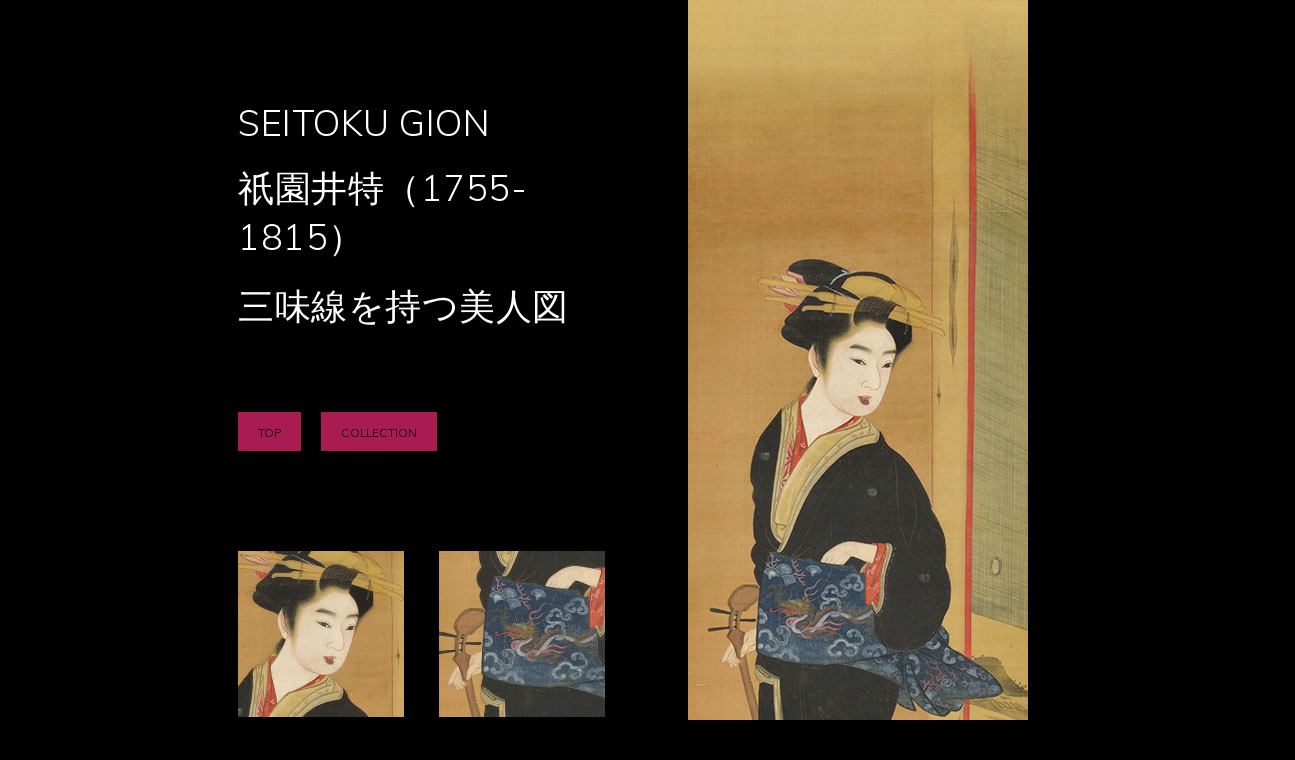

--- FILE ---
content_type: text/html; charset=UTF-8
request_url: https://tekisuiken-collection.com/dt_portfolios/%E7%A5%87%E5%9C%92%E4%BA%95%E7%89%B9%E3%80%8C%E4%B8%89%E5%91%B3%E7%B7%9A%E3%82%92%E6%8C%81%E3%81%A4%E7%BE%8E%E4%BA%BA%E5%9B%B3%E3%80%8D/
body_size: 12684
content:
<!DOCTYPE html>
<html lang="ja" class="no-js">
	<head>
	
		<meta charset="UTF-8">
		<meta name="viewport" content="width=device-width">
		<link rel="profile" href="http://gmpg.org/xfn/11">
		<link rel="pingback" href="https://tekisuiken-collection.com/xmlrpc.php">
						<script>document.documentElement.className = document.documentElement.className + ' yes-js js_active js'</script>
				<title>祇園井特「三味線を持つ美人図」 &#8211; 摘水軒記念文化振興財団・江戸絵画コレクション</title>
<meta name='robots' content='max-image-preview:large' />
<link rel='dns-prefetch' href='//fonts.googleapis.com' />
<link rel="alternate" type="application/rss+xml" title="摘水軒記念文化振興財団・江戸絵画コレクション &raquo; フィード" href="https://tekisuiken-collection.com/feed/" />
<link rel="alternate" type="application/rss+xml" title="摘水軒記念文化振興財団・江戸絵画コレクション &raquo; コメントフィード" href="https://tekisuiken-collection.com/comments/feed/" />
<link rel="alternate" type="text/calendar" title="摘水軒記念文化振興財団・江戸絵画コレクション &raquo; iCal フィード" href="https://tekisuiken-collection.com/events/?ical=1" />
<link rel="alternate" type="application/rss+xml" title="摘水軒記念文化振興財団・江戸絵画コレクション &raquo; 祇園井特「三味線を持つ美人図」 のコメントのフィード" href="https://tekisuiken-collection.com/dt_portfolios/%e7%a5%87%e5%9c%92%e4%ba%95%e7%89%b9%e3%80%8c%e4%b8%89%e5%91%b3%e7%b7%9a%e3%82%92%e6%8c%81%e3%81%a4%e7%be%8e%e4%ba%ba%e5%9b%b3%e3%80%8d/feed/" />
<link rel="alternate" title="oEmbed (JSON)" type="application/json+oembed" href="https://tekisuiken-collection.com/wp-json/oembed/1.0/embed?url=https%3A%2F%2Ftekisuiken-collection.com%2Fdt_portfolios%2F%25e7%25a5%2587%25e5%259c%2592%25e4%25ba%2595%25e7%2589%25b9%25e3%2580%258c%25e4%25b8%2589%25e5%2591%25b3%25e7%25b7%259a%25e3%2582%2592%25e6%258c%2581%25e3%2581%25a4%25e7%25be%258e%25e4%25ba%25ba%25e5%259b%25b3%25e3%2580%258d%2F" />
<link rel="alternate" title="oEmbed (XML)" type="text/xml+oembed" href="https://tekisuiken-collection.com/wp-json/oembed/1.0/embed?url=https%3A%2F%2Ftekisuiken-collection.com%2Fdt_portfolios%2F%25e7%25a5%2587%25e5%259c%2592%25e4%25ba%2595%25e7%2589%25b9%25e3%2580%258c%25e4%25b8%2589%25e5%2591%25b3%25e7%25b7%259a%25e3%2582%2592%25e6%258c%2581%25e3%2581%25a4%25e7%25be%258e%25e4%25ba%25ba%25e5%259b%25b3%25e3%2580%258d%2F&#038;format=xml" />
<style id='wp-img-auto-sizes-contain-inline-css' type='text/css'>
img:is([sizes=auto i],[sizes^="auto," i]){contain-intrinsic-size:3000px 1500px}
/*# sourceURL=wp-img-auto-sizes-contain-inline-css */
</style>
<link rel='stylesheet' id='layerslider-css' href='https://tekisuiken-collection.com/wp-content/plugins/LayerSlider/assets/static/layerslider/css/layerslider.css?ver=7.5.3' type='text/css' media='all' />
<style id='wp-emoji-styles-inline-css' type='text/css'>

	img.wp-smiley, img.emoji {
		display: inline !important;
		border: none !important;
		box-shadow: none !important;
		height: 1em !important;
		width: 1em !important;
		margin: 0 0.07em !important;
		vertical-align: -0.1em !important;
		background: none !important;
		padding: 0 !important;
	}
/*# sourceURL=wp-emoji-styles-inline-css */
</style>
<link rel='stylesheet' id='wp-block-library-css' href='https://tekisuiken-collection.com/wp-includes/css/dist/block-library/style.min.css?ver=6.9' type='text/css' media='all' />
<style id='global-styles-inline-css' type='text/css'>
:root{--wp--preset--aspect-ratio--square: 1;--wp--preset--aspect-ratio--4-3: 4/3;--wp--preset--aspect-ratio--3-4: 3/4;--wp--preset--aspect-ratio--3-2: 3/2;--wp--preset--aspect-ratio--2-3: 2/3;--wp--preset--aspect-ratio--16-9: 16/9;--wp--preset--aspect-ratio--9-16: 9/16;--wp--preset--color--black: #000000;--wp--preset--color--cyan-bluish-gray: #abb8c3;--wp--preset--color--white: #ffffff;--wp--preset--color--pale-pink: #f78da7;--wp--preset--color--vivid-red: #cf2e2e;--wp--preset--color--luminous-vivid-orange: #ff6900;--wp--preset--color--luminous-vivid-amber: #fcb900;--wp--preset--color--light-green-cyan: #7bdcb5;--wp--preset--color--vivid-green-cyan: #00d084;--wp--preset--color--pale-cyan-blue: #8ed1fc;--wp--preset--color--vivid-cyan-blue: #0693e3;--wp--preset--color--vivid-purple: #9b51e0;--wp--preset--color--primary: #a81c51;--wp--preset--color--secondary: #660e2f;--wp--preset--color--tertiary: #c7346c;--wp--preset--gradient--vivid-cyan-blue-to-vivid-purple: linear-gradient(135deg,rgb(6,147,227) 0%,rgb(155,81,224) 100%);--wp--preset--gradient--light-green-cyan-to-vivid-green-cyan: linear-gradient(135deg,rgb(122,220,180) 0%,rgb(0,208,130) 100%);--wp--preset--gradient--luminous-vivid-amber-to-luminous-vivid-orange: linear-gradient(135deg,rgb(252,185,0) 0%,rgb(255,105,0) 100%);--wp--preset--gradient--luminous-vivid-orange-to-vivid-red: linear-gradient(135deg,rgb(255,105,0) 0%,rgb(207,46,46) 100%);--wp--preset--gradient--very-light-gray-to-cyan-bluish-gray: linear-gradient(135deg,rgb(238,238,238) 0%,rgb(169,184,195) 100%);--wp--preset--gradient--cool-to-warm-spectrum: linear-gradient(135deg,rgb(74,234,220) 0%,rgb(151,120,209) 20%,rgb(207,42,186) 40%,rgb(238,44,130) 60%,rgb(251,105,98) 80%,rgb(254,248,76) 100%);--wp--preset--gradient--blush-light-purple: linear-gradient(135deg,rgb(255,206,236) 0%,rgb(152,150,240) 100%);--wp--preset--gradient--blush-bordeaux: linear-gradient(135deg,rgb(254,205,165) 0%,rgb(254,45,45) 50%,rgb(107,0,62) 100%);--wp--preset--gradient--luminous-dusk: linear-gradient(135deg,rgb(255,203,112) 0%,rgb(199,81,192) 50%,rgb(65,88,208) 100%);--wp--preset--gradient--pale-ocean: linear-gradient(135deg,rgb(255,245,203) 0%,rgb(182,227,212) 50%,rgb(51,167,181) 100%);--wp--preset--gradient--electric-grass: linear-gradient(135deg,rgb(202,248,128) 0%,rgb(113,206,126) 100%);--wp--preset--gradient--midnight: linear-gradient(135deg,rgb(2,3,129) 0%,rgb(40,116,252) 100%);--wp--preset--font-size--small: 13px;--wp--preset--font-size--medium: 20px;--wp--preset--font-size--large: 36px;--wp--preset--font-size--x-large: 42px;--wp--preset--spacing--20: 0.44rem;--wp--preset--spacing--30: 0.67rem;--wp--preset--spacing--40: 1rem;--wp--preset--spacing--50: 1.5rem;--wp--preset--spacing--60: 2.25rem;--wp--preset--spacing--70: 3.38rem;--wp--preset--spacing--80: 5.06rem;--wp--preset--shadow--natural: 6px 6px 9px rgba(0, 0, 0, 0.2);--wp--preset--shadow--deep: 12px 12px 50px rgba(0, 0, 0, 0.4);--wp--preset--shadow--sharp: 6px 6px 0px rgba(0, 0, 0, 0.2);--wp--preset--shadow--outlined: 6px 6px 0px -3px rgb(255, 255, 255), 6px 6px rgb(0, 0, 0);--wp--preset--shadow--crisp: 6px 6px 0px rgb(0, 0, 0);}:where(.is-layout-flex){gap: 0.5em;}:where(.is-layout-grid){gap: 0.5em;}body .is-layout-flex{display: flex;}.is-layout-flex{flex-wrap: wrap;align-items: center;}.is-layout-flex > :is(*, div){margin: 0;}body .is-layout-grid{display: grid;}.is-layout-grid > :is(*, div){margin: 0;}:where(.wp-block-columns.is-layout-flex){gap: 2em;}:where(.wp-block-columns.is-layout-grid){gap: 2em;}:where(.wp-block-post-template.is-layout-flex){gap: 1.25em;}:where(.wp-block-post-template.is-layout-grid){gap: 1.25em;}.has-black-color{color: var(--wp--preset--color--black) !important;}.has-cyan-bluish-gray-color{color: var(--wp--preset--color--cyan-bluish-gray) !important;}.has-white-color{color: var(--wp--preset--color--white) !important;}.has-pale-pink-color{color: var(--wp--preset--color--pale-pink) !important;}.has-vivid-red-color{color: var(--wp--preset--color--vivid-red) !important;}.has-luminous-vivid-orange-color{color: var(--wp--preset--color--luminous-vivid-orange) !important;}.has-luminous-vivid-amber-color{color: var(--wp--preset--color--luminous-vivid-amber) !important;}.has-light-green-cyan-color{color: var(--wp--preset--color--light-green-cyan) !important;}.has-vivid-green-cyan-color{color: var(--wp--preset--color--vivid-green-cyan) !important;}.has-pale-cyan-blue-color{color: var(--wp--preset--color--pale-cyan-blue) !important;}.has-vivid-cyan-blue-color{color: var(--wp--preset--color--vivid-cyan-blue) !important;}.has-vivid-purple-color{color: var(--wp--preset--color--vivid-purple) !important;}.has-black-background-color{background-color: var(--wp--preset--color--black) !important;}.has-cyan-bluish-gray-background-color{background-color: var(--wp--preset--color--cyan-bluish-gray) !important;}.has-white-background-color{background-color: var(--wp--preset--color--white) !important;}.has-pale-pink-background-color{background-color: var(--wp--preset--color--pale-pink) !important;}.has-vivid-red-background-color{background-color: var(--wp--preset--color--vivid-red) !important;}.has-luminous-vivid-orange-background-color{background-color: var(--wp--preset--color--luminous-vivid-orange) !important;}.has-luminous-vivid-amber-background-color{background-color: var(--wp--preset--color--luminous-vivid-amber) !important;}.has-light-green-cyan-background-color{background-color: var(--wp--preset--color--light-green-cyan) !important;}.has-vivid-green-cyan-background-color{background-color: var(--wp--preset--color--vivid-green-cyan) !important;}.has-pale-cyan-blue-background-color{background-color: var(--wp--preset--color--pale-cyan-blue) !important;}.has-vivid-cyan-blue-background-color{background-color: var(--wp--preset--color--vivid-cyan-blue) !important;}.has-vivid-purple-background-color{background-color: var(--wp--preset--color--vivid-purple) !important;}.has-black-border-color{border-color: var(--wp--preset--color--black) !important;}.has-cyan-bluish-gray-border-color{border-color: var(--wp--preset--color--cyan-bluish-gray) !important;}.has-white-border-color{border-color: var(--wp--preset--color--white) !important;}.has-pale-pink-border-color{border-color: var(--wp--preset--color--pale-pink) !important;}.has-vivid-red-border-color{border-color: var(--wp--preset--color--vivid-red) !important;}.has-luminous-vivid-orange-border-color{border-color: var(--wp--preset--color--luminous-vivid-orange) !important;}.has-luminous-vivid-amber-border-color{border-color: var(--wp--preset--color--luminous-vivid-amber) !important;}.has-light-green-cyan-border-color{border-color: var(--wp--preset--color--light-green-cyan) !important;}.has-vivid-green-cyan-border-color{border-color: var(--wp--preset--color--vivid-green-cyan) !important;}.has-pale-cyan-blue-border-color{border-color: var(--wp--preset--color--pale-cyan-blue) !important;}.has-vivid-cyan-blue-border-color{border-color: var(--wp--preset--color--vivid-cyan-blue) !important;}.has-vivid-purple-border-color{border-color: var(--wp--preset--color--vivid-purple) !important;}.has-vivid-cyan-blue-to-vivid-purple-gradient-background{background: var(--wp--preset--gradient--vivid-cyan-blue-to-vivid-purple) !important;}.has-light-green-cyan-to-vivid-green-cyan-gradient-background{background: var(--wp--preset--gradient--light-green-cyan-to-vivid-green-cyan) !important;}.has-luminous-vivid-amber-to-luminous-vivid-orange-gradient-background{background: var(--wp--preset--gradient--luminous-vivid-amber-to-luminous-vivid-orange) !important;}.has-luminous-vivid-orange-to-vivid-red-gradient-background{background: var(--wp--preset--gradient--luminous-vivid-orange-to-vivid-red) !important;}.has-very-light-gray-to-cyan-bluish-gray-gradient-background{background: var(--wp--preset--gradient--very-light-gray-to-cyan-bluish-gray) !important;}.has-cool-to-warm-spectrum-gradient-background{background: var(--wp--preset--gradient--cool-to-warm-spectrum) !important;}.has-blush-light-purple-gradient-background{background: var(--wp--preset--gradient--blush-light-purple) !important;}.has-blush-bordeaux-gradient-background{background: var(--wp--preset--gradient--blush-bordeaux) !important;}.has-luminous-dusk-gradient-background{background: var(--wp--preset--gradient--luminous-dusk) !important;}.has-pale-ocean-gradient-background{background: var(--wp--preset--gradient--pale-ocean) !important;}.has-electric-grass-gradient-background{background: var(--wp--preset--gradient--electric-grass) !important;}.has-midnight-gradient-background{background: var(--wp--preset--gradient--midnight) !important;}.has-small-font-size{font-size: var(--wp--preset--font-size--small) !important;}.has-medium-font-size{font-size: var(--wp--preset--font-size--medium) !important;}.has-large-font-size{font-size: var(--wp--preset--font-size--large) !important;}.has-x-large-font-size{font-size: var(--wp--preset--font-size--x-large) !important;}
/*# sourceURL=global-styles-inline-css */
</style>

<style id='classic-theme-styles-inline-css' type='text/css'>
/*! This file is auto-generated */
.wp-block-button__link{color:#fff;background-color:#32373c;border-radius:9999px;box-shadow:none;text-decoration:none;padding:calc(.667em + 2px) calc(1.333em + 2px);font-size:1.125em}.wp-block-file__button{background:#32373c;color:#fff;text-decoration:none}
/*# sourceURL=/wp-includes/css/classic-themes.min.css */
</style>
<link rel='stylesheet' id='contact-form-7-css' href='https://tekisuiken-collection.com/wp-content/plugins/contact-form-7/includes/css/styles.css?ver=5.7.3' type='text/css' media='all' />
<link rel='stylesheet' id='dt-animation-css-css' href='https://tekisuiken-collection.com/wp-content/plugins/designthemes-core-features/shortcodes/css/animations.css?ver=6.9' type='text/css' media='all' />
<link rel='stylesheet' id='dt-sc-css-css' href='https://tekisuiken-collection.com/wp-content/plugins/designthemes-core-features/shortcodes/css/shortcodes.css?ver=6.9' type='text/css' media='all' />
<style id='woocommerce-inline-inline-css' type='text/css'>
.woocommerce form .form-row .required { visibility: visible; }
/*# sourceURL=woocommerce-inline-inline-css */
</style>
<link rel='stylesheet' id='jquery-selectBox-css' href='https://tekisuiken-collection.com/wp-content/plugins/yith-woocommerce-wishlist/assets/css/jquery.selectBox.css?ver=1.2.0' type='text/css' media='all' />
<link rel='stylesheet' id='yith-wcwl-font-awesome-css' href='https://tekisuiken-collection.com/wp-content/plugins/yith-woocommerce-wishlist/assets/css/font-awesome.css?ver=4.7.0' type='text/css' media='all' />
<link rel='stylesheet' id='woocommerce_prettyPhoto_css-css' href='//tekisuiken-collection.com/wp-content/plugins/woocommerce/assets/css/prettyPhoto.css?ver=3.1.6' type='text/css' media='all' />
<link rel='stylesheet' id='yith-wcwl-main-css' href='https://tekisuiken-collection.com/wp-content/plugins/yith-woocommerce-wishlist/assets/css/style.css?ver=3.18.0' type='text/css' media='all' />
<style id='yith-wcwl-main-inline-css' type='text/css'>
.yith-wcwl-share li a{color: #FFFFFF;}.yith-wcwl-share li a:hover{color: #FFFFFF;}.yith-wcwl-share a.facebook{background: #39599E; background-color: #39599E;}.yith-wcwl-share a.facebook:hover{background: #39599E; background-color: #39599E;}.yith-wcwl-share a.twitter{background: #45AFE2; background-color: #45AFE2;}.yith-wcwl-share a.twitter:hover{background: #39599E; background-color: #39599E;}.yith-wcwl-share a.pinterest{background: #AB2E31; background-color: #AB2E31;}.yith-wcwl-share a.pinterest:hover{background: #39599E; background-color: #39599E;}.yith-wcwl-share a.email{background: #FBB102; background-color: #FBB102;}.yith-wcwl-share a.email:hover{background: #39599E; background-color: #39599E;}.yith-wcwl-share a.whatsapp{background: #00A901; background-color: #00A901;}.yith-wcwl-share a.whatsapp:hover{background: #39599E; background-color: #39599E;}
/*# sourceURL=yith-wcwl-main-inline-css */
</style>
<link rel='stylesheet' id='js_composer_front-css' href='https://tekisuiken-collection.com/wp-content/plugins/js_composer/assets/css/js_composer.min.css?ver=6.10.0' type='text/css' media='all' />
<link rel='stylesheet' id='bsf-Defaults-css' href='https://tekisuiken-collection.com/wp-content/uploads/smile_fonts/Defaults/Defaults.css?ver=3.19.10' type='text/css' media='all' />
<link rel='stylesheet' id='redart-css' href='https://tekisuiken-collection.com/wp-content/themes/redart-child/style.css?ver=1.0' type='text/css' media='all' />
<link rel='stylesheet' id='theme-prettyphoto-css' href='https://tekisuiken-collection.com/wp-content/themes/redart/css/prettyPhoto.css?ver=1.0' type='text/css' media='all' />
<link rel='stylesheet' id='font-awesome-css' href='https://tekisuiken-collection.com/wp-content/plugins/yith-woocommerce-wishlist/plugin-fw/assets/fonts/font-awesome/font-awesome.min.css?ver=4.7.0' type='text/css' media='all' />
<style id='font-awesome-inline-css' type='text/css'>
[data-font="FontAwesome"]:before {font-family: 'FontAwesome' !important;content: attr(data-icon) !important;speak: none !important;font-weight: normal !important;font-variant: normal !important;text-transform: none !important;line-height: 1 !important;font-style: normal !important;-webkit-font-smoothing: antialiased !important;-moz-osx-font-smoothing: grayscale !important;}
/*# sourceURL=font-awesome-inline-css */
</style>
<link rel='stylesheet' id='pe-icon-7-stroke-css' href='https://tekisuiken-collection.com/wp-content/themes/redart/css/pe-icon-7-stroke.css?ver=6.9' type='text/css' media='all' />
<link rel='stylesheet' id='stroke-gap-icons-style-css' href='https://tekisuiken-collection.com/wp-content/themes/redart/css/stroke-gap-icons-style.css?ver=6.9' type='text/css' media='all' />
<link rel='stylesheet' id='woo-style-css' href='https://tekisuiken-collection.com/wp-content/themes/redart/css/woocommerce.css?ver=1.0' type='text/css' media='all' />
<link rel='stylesheet' id='custom-event-css' href='https://tekisuiken-collection.com/wp-content/themes/redart/tribe-events/custom.css?ver=1.0' type='text/css' media='all' />
<link rel='stylesheet' id='light-dark-css' href='https://tekisuiken-collection.com/wp-content/themes/redart/css/dark-skin.css?ver=1.0' type='text/css' media='all' />
<link rel='stylesheet' id='redart-skin-css' href='https://tekisuiken-collection.com/wp-content/themes/redart/css/skins/red/style.css?ver=6.9' type='text/css' media='all' />
<link rel='stylesheet' id='responsive-css' href='https://tekisuiken-collection.com/wp-content/themes/redart/css/responsive.css?ver=1.0' type='text/css' media='all' />
<link rel='stylesheet' id='redart-fonts-css' href='https://fonts.googleapis.com/css?family=Muli%3A300%7CLondrina+Outline&#038;subset&#038;ver=1.0' type='text/css' media='all' />
<link rel='stylesheet' id='dt-custom-css' href='https://tekisuiken-collection.com/wp-content/themes/redart/css/custom.css?ver=1.0' type='text/css' media='all' />
<link rel='stylesheet' id='redart-popup-css-css' href='https://tekisuiken-collection.com/wp-content/themes/redart/functions/js/magnific/magnific-popup.css?ver=1.0' type='text/css' media='all' />
<link rel='stylesheet' id='redart-gutenberg-css' href='https://tekisuiken-collection.com/wp-content/themes/redart/css/gutenberg.css?ver=1.0' type='text/css' media='all' />
<style id='redart-gutenberg-inline-css' type='text/css'>
.has-primary-background-color { background-color:#a81c51; }.has-primary-color { color:#a81c51; }.has-secondary-background-color { background-color:#660e2f; }.has-secondary-color { color:#660e2f; }.has-tertiary-background-color { background-color:#c7346c; }.has-tertiary-color { color:#c7346c; }
/*# sourceURL=redart-gutenberg-inline-css */
</style>
<script type="text/javascript" src="https://tekisuiken-collection.com/wp-includes/js/jquery/jquery.min.js?ver=3.7.1" id="jquery-core-js"></script>
<script type="text/javascript" src="https://tekisuiken-collection.com/wp-includes/js/jquery/jquery-migrate.min.js?ver=3.4.1" id="jquery-migrate-js"></script>
<script type="text/javascript" id="layerslider-utils-js-extra">
/* <![CDATA[ */
var LS_Meta = {"v":"7.5.3","fixGSAP":"1"};
//# sourceURL=layerslider-utils-js-extra
/* ]]> */
</script>
<script type="text/javascript" src="https://tekisuiken-collection.com/wp-content/plugins/LayerSlider/assets/static/layerslider/js/layerslider.utils.js?ver=7.5.3" id="layerslider-utils-js"></script>
<script type="text/javascript" src="https://tekisuiken-collection.com/wp-content/plugins/LayerSlider/assets/static/layerslider/js/layerslider.kreaturamedia.jquery.js?ver=7.5.3" id="layerslider-js"></script>
<script type="text/javascript" src="https://tekisuiken-collection.com/wp-content/plugins/LayerSlider/assets/static/layerslider/js/layerslider.transitions.js?ver=7.5.3" id="layerslider-transitions-js"></script>
<script type="text/javascript" src="https://tekisuiken-collection.com/wp-content/plugins/woocommerce/assets/js/jquery-blockui/jquery.blockUI.min.js?ver=2.7.0-wc.7.4.0" id="jquery-blockui-js"></script>
<script type="text/javascript" id="wc-add-to-cart-js-extra">
/* <![CDATA[ */
var wc_add_to_cart_params = {"ajax_url":"/wp-admin/admin-ajax.php","wc_ajax_url":"/?wc-ajax=%%endpoint%%","i18n_view_cart":"View cart","cart_url":"https://tekisuiken-collection.com","is_cart":"","cart_redirect_after_add":"no"};
//# sourceURL=wc-add-to-cart-js-extra
/* ]]> */
</script>
<script type="text/javascript" src="https://tekisuiken-collection.com/wp-content/plugins/woocommerce/assets/js/frontend/add-to-cart.min.js?ver=7.4.0" id="wc-add-to-cart-js"></script>
<script type="text/javascript" src="https://tekisuiken-collection.com/wp-content/plugins/js_composer/assets/js/vendors/woocommerce-add-to-cart.js?ver=6.10.0" id="vc_woocommerce-add-to-cart-js-js"></script>
<script type="text/javascript" src="https://tekisuiken-collection.com/wp-content/themes/redart/functions/js/modernizr.custom.js?ver=6.9" id="modernizr-custom-js"></script>
<meta name="generator" content="Powered by LayerSlider 7.5.3 - Build Heros, Sliders, and Popups. Create Animations and Beautiful, Rich Web Content as Easy as Never Before on WordPress." />
<!-- LayerSlider updates and docs at: https://layerslider.com -->
<link rel="https://api.w.org/" href="https://tekisuiken-collection.com/wp-json/" /><link rel="alternate" title="JSON" type="application/json" href="https://tekisuiken-collection.com/wp-json/wp/v2/dt_portfolios/3060" /><link rel="EditURI" type="application/rsd+xml" title="RSD" href="https://tekisuiken-collection.com/xmlrpc.php?rsd" />
<meta name="generator" content="WordPress 6.9" />
<meta name="generator" content="WooCommerce 7.4.0" />
<link rel="canonical" href="https://tekisuiken-collection.com/dt_portfolios/%e7%a5%87%e5%9c%92%e4%ba%95%e7%89%b9%e3%80%8c%e4%b8%89%e5%91%b3%e7%b7%9a%e3%82%92%e6%8c%81%e3%81%a4%e7%be%8e%e4%ba%ba%e5%9b%b3%e3%80%8d/" />
<link rel='shortlink' href='https://tekisuiken-collection.com/?p=3060' />
<meta name="tec-api-version" content="v1"><meta name="tec-api-origin" content="https://tekisuiken-collection.com"><link rel="alternate" href="https://tekisuiken-collection.com/wp-json/tribe/events/v1/" />	<noscript><style>.woocommerce-product-gallery{ opacity: 1 !important; }</style></noscript>
	<meta name="generator" content="Powered by WPBakery Page Builder - drag and drop page builder for WordPress."/>
<meta name="generator" content="Powered by Slider Revolution 6.6.7 - responsive, Mobile-Friendly Slider Plugin for WordPress with comfortable drag and drop interface." />
<link rel="icon" href="https://tekisuiken-collection.com/wp-content/uploads/2024/03/cropped-1-32x32.jpg" sizes="32x32" />
<link rel="icon" href="https://tekisuiken-collection.com/wp-content/uploads/2024/03/cropped-1-192x192.jpg" sizes="192x192" />
<link rel="apple-touch-icon" href="https://tekisuiken-collection.com/wp-content/uploads/2024/03/cropped-1-180x180.jpg" />
<meta name="msapplication-TileImage" content="https://tekisuiken-collection.com/wp-content/uploads/2024/03/cropped-1-270x270.jpg" />
<script>function setREVStartSize(e){
			//window.requestAnimationFrame(function() {
				window.RSIW = window.RSIW===undefined ? window.innerWidth : window.RSIW;
				window.RSIH = window.RSIH===undefined ? window.innerHeight : window.RSIH;
				try {
					var pw = document.getElementById(e.c).parentNode.offsetWidth,
						newh;
					pw = pw===0 || isNaN(pw) || (e.l=="fullwidth" || e.layout=="fullwidth") ? window.RSIW : pw;
					e.tabw = e.tabw===undefined ? 0 : parseInt(e.tabw);
					e.thumbw = e.thumbw===undefined ? 0 : parseInt(e.thumbw);
					e.tabh = e.tabh===undefined ? 0 : parseInt(e.tabh);
					e.thumbh = e.thumbh===undefined ? 0 : parseInt(e.thumbh);
					e.tabhide = e.tabhide===undefined ? 0 : parseInt(e.tabhide);
					e.thumbhide = e.thumbhide===undefined ? 0 : parseInt(e.thumbhide);
					e.mh = e.mh===undefined || e.mh=="" || e.mh==="auto" ? 0 : parseInt(e.mh,0);
					if(e.layout==="fullscreen" || e.l==="fullscreen")
						newh = Math.max(e.mh,window.RSIH);
					else{
						e.gw = Array.isArray(e.gw) ? e.gw : [e.gw];
						for (var i in e.rl) if (e.gw[i]===undefined || e.gw[i]===0) e.gw[i] = e.gw[i-1];
						e.gh = e.el===undefined || e.el==="" || (Array.isArray(e.el) && e.el.length==0)? e.gh : e.el;
						e.gh = Array.isArray(e.gh) ? e.gh : [e.gh];
						for (var i in e.rl) if (e.gh[i]===undefined || e.gh[i]===0) e.gh[i] = e.gh[i-1];
											
						var nl = new Array(e.rl.length),
							ix = 0,
							sl;
						e.tabw = e.tabhide>=pw ? 0 : e.tabw;
						e.thumbw = e.thumbhide>=pw ? 0 : e.thumbw;
						e.tabh = e.tabhide>=pw ? 0 : e.tabh;
						e.thumbh = e.thumbhide>=pw ? 0 : e.thumbh;
						for (var i in e.rl) nl[i] = e.rl[i]<window.RSIW ? 0 : e.rl[i];
						sl = nl[0];
						for (var i in nl) if (sl>nl[i] && nl[i]>0) { sl = nl[i]; ix=i;}
						var m = pw>(e.gw[ix]+e.tabw+e.thumbw) ? 1 : (pw-(e.tabw+e.thumbw)) / (e.gw[ix]);
						newh =  (e.gh[ix] * m) + (e.tabh + e.thumbh);
					}
					var el = document.getElementById(e.c);
					if (el!==null && el) el.style.height = newh+"px";
					el = document.getElementById(e.c+"_wrapper");
					if (el!==null && el) {
						el.style.height = newh+"px";
						el.style.display = "block";
					}
				} catch(e){
					console.log("Failure at Presize of Slider:" + e)
				}
			//});
		  };</script>
<style type="text/css" data-type="vc_shortcodes-custom-css">.vc_custom_1710124844035{margin-top: 100px !important;padding-left: 20px !important;}.vc_custom_1710124849415{padding-left: 20px !important;}.vc_custom_1710124857926{padding-bottom: 50px !important;padding-left: 20px !important;}.vc_custom_1694569164217{margin-left: 20px !important;}.vc_custom_1702259715507{margin-left: 20px !important;}.vc_custom_1702259494738{margin-top: 100px !important;padding-right: 20px !important;padding-left: 20px !important;}.vc_custom_1702259512803{padding-right: 20px !important;padding-left: 20px !important;}</style><noscript><style> .wpb_animate_when_almost_visible { opacity: 1; }</style></noscript>		<style>
			body:before { display:none !important}
			body:after { display:none !important}
			body, body.page-template-revslider-page-template, body.page-template---publicviewsrevslider-page-template-php { background:#000000;}
		</style>
	<style id='redart-combined-inline-css' type='text/css'>
.top-bar a, .top-bar a { color:; }.top-bar { color:#000000; background-color:#252525}.top-bar a:hover, .top-bar a:hover { color:#000000; }#logo .logo-title > h1 a, .logo-title h2 { color:#FFFFFF; }.main-header-wrapper, .fullwidth-header.semi-transparent-header .main-header-wrapper { background: rgba(0,0,0, 0.5); }#main-menu ul.menu > li > a { color:; }#main-menu ul.menu > li:hover > a, .rotate-header #main-menu.nav-is-visible .menu li:hover a, .rotate-header #main-menu .menu li:hover a::before, .rotate-header #main-menu .menu li:hover a::after, .rotate-header #main-menu .menu li .sub-menu li:hover > a { color:; }.rotate-header #main-menu .menu ul.sub-menu li.current_page_item a, .rotate-header #main-menu .menu ul.sub-menu li.current-menu-item a, .rotate-header #main-menu .menu ul.sub-menu li.current_page_item a:before, .rotate-header #main-menu .menu ul.sub-menu li.current-menu-item a:before, .rotate-header #main-menu .menu ul.sub-menu li.current_page_item a:after, .rotate-header #main-menu .menu ul.sub-menu li.current-menu-item a:after { color:; }.rotate-header #main-menu.nav-is-visible .menu .current_page_item > a, .rotate-header #main-menu.nav-is-visible .menu .current-menu-item > a { background-color:#FFFFFF; }.menu-active-highlight #main-menu > ul.menu > li.current_page_item > a, .menu-active-highlight #main-menu > ul.menu > li.current_page_ancestor > a, .menu-active-highlight #main-menu > ul.menu > li.current-menu-item > a, .menu-active-highlight #main-menu > ul.menu > li.current-menu-ancestor > a, .rotate-header #main-menu.nav-is-visible .menu .current_page_item > a, .rotate-header #main-menu.nav-is-visible .menu .current-menu-item > a { color:#ffffff; }.footer-widgets, #footer, .footer-copyright, #footer p { color:; }.footer-widgets a, #footer a, .widget ul li a, .footer-widgets .widget ul li > a, #footer .widget ul li > a { color:; }#footer h3 { color:; }#main-menu .megamenu-child-container > ul.sub-menu > li > a, #main-menu .megamenu-child-container > ul.sub-menu > li > .nolink-menu { color:; }#main-menu .megamenu-child-container > ul.sub-menu > li > a:hover { color:; }#main-menu .megamenu-child-container > ul.sub-menu > li.current_page_item > a, #main-menu .megamenu-child-container > ul.sub-menu > li.current_page_ancestor > a, #main-menu .megamenu-child-container > ul.sub-menu > li.current-menu-item > a, #main-menu .megamenu-child-container > ul.sub-menu > li.current-menu-ancestor > a { color:; }#main-menu .megamenu-child-container ul.sub-menu > li > ul > li > a, #main-menu ul li.menu-item-simple-parent ul > li > a { color:; }h1, .dt-sc-counter.type1 .dt-sc-counter-number, .dt-sc-portfolio-sorting a, .dt-sc-testimonial .dt-sc-testimonial-author cite, .dt-sc-pr-tb-col.minimal .dt-sc-price p, .dt-sc-pr-tb-col.minimal .dt-sc-price h6 span, .dt-sc-testimonial.special-testimonial-carousel blockquote, .dt-sc-pr-tb-col .dt-sc-tb-title, .dt-sc-pr-tb-col .dt-sc-tb-content, .dt-sc-pr-tb-col .dt-sc-tb-content li, .dt-sc-bar-text, .dt-sc-counter.type3 .dt-sc-counter-number, .dt-sc-newsletter-section.type2 .dt-sc-subscribe-frm input[type="submit"], .dt-sc-timeline .dt-sc-timeline-content h2 span, .dt-sc-model-sorting a, .dt-sc-icon-box.type9 .icon-content h4, .dt-sc-icon-box.type9 .icon-content h4 span, .dt-sc-menu-sorting a, .dt-sc-menu .image-overlay .price, .dt-sc-menu .menu-categories a, .dt-sc-pr-tb-col .dt-sc-price h6, ul.products li .onsale { font-family:Muli, sans-serif; }h2 { font-family:Muli, sans-serif; }h3, .dt-sc-testimonial.type1 blockquote, .blog-entry.entry-date-left .entry-date, .dt-sc-ribbon-title, .dt-sc-testimonial.type1 .dt-sc-testimonial-author cite { font-family:Muli, sans-serif; }h4, .blog-entry .entry-meta, .dt-sc-button { font-family:Muli, sans-serif; }h5 { font-family:Muli, sans-serif; }h6 { font-family:Muli, sans-serif; }h1 { font-size:36px; font-weight:normal; letter-spacing:0.5px; }h2 { font-size:24px; font-weight:normal; letter-spacing:0.5px; }h3 { font-size:18px; font-weight:normal; letter-spacing:0.5px; }h4 { font-size:16px; font-weight:normal; letter-spacing:0.5px; }h5 { font-size:14px; font-weight:normal; letter-spacing:0.5px; }h6 { font-size:12px; font-weight:normal; letter-spacing:0.5px; }body { font-size:14px; line-height:24px; }body, .blog-entry.blog-medium-style .entry-meta, .dt-sc-event-image-caption .dt-sc-image-content h3, .dt-sc-events-list .dt-sc-event-title h5, .dt-sc-team.type2 .dt-sc-team-details h4, .dt-sc-team.type2 .dt-sc-team-details h5, .dt-sc-contact-info.type5 h6, .dt-sc-sponsors .dt-sc-one-third h3, .dt-sc-testimonial.type5 .dt-sc-testimonial-author cite, .dt-sc-counter.type3 h4, .dt-sc-contact-info.type2 h6, .woocommerce ul.products li.product .onsale, #footer .mailchimp-form input[type="email"], .dt-sc-icon-box.type5 .icon-content h5, .main-header #searchform input[type="text"], .dt-sc-testimonial.type1 .dt-sc-testimonial-author cite small, .dt-sc-pr-tb-col.type2 .dt-sc-tb-content li, .dt-sc-team.rounded .dt-sc-team-details h5, .megamenu-child-container > ul.sub-menu > li > a .menu-item-description, .menu-item-description { font-family:Muli, sans-serif; }#main-menu ul.menu > li > a { font-size:14px; font-weight:normal; letter-spacing:0.5px; }#main-menu ul.menu > li > a, #main-menu ul.menu > li > .nolink-menu, .dt-sc-pr-tb-col .dt-sc-tb-title h5, .dt-sc-timeline .dt-sc-timeline-content h2, .dt-sc-icon-box.type3 .icon-content h4, .dt-sc-popular-procedures .details h3, .dt-sc-popular-procedures .details .duration, .dt-sc-popular-procedures .details .price, .dt-sc-counter.type2 .dt-sc-counter-number, .dt-sc-counter.type2 h4, .dt-sc-testimonial.type4 .dt-sc-testimonial-author cite { font-family:Muli, sans-serif; }.center_position {align-items: center !important;}.fullwidth-header #main-menu > ul.menu > li > a i,.boxed-header #main-menu > ul.menu > li > a i,.two-color-header #main-menu > ul.menu > li > a i,.left-header #main-menu > ul.menu > li > a i,.overlay-header #main-menu > ul.menu > li > a i {display: none; }.isotope-hidden, .hidden { display:none !important; }.portfolio,.isotope .isotope-item { -webkit-transition-duration: 0.8s;-moz-transition-duration: 0.8s; -ms-transition-duration: 0.8s;-o-transition-duration: 0.8s; transition-duration: 0.8s;}.portfolio{ -webkit-transition-property: height, width;-moz-transition-property: height, width; -ms-transition-property: height, width;-o-transition-property: height, width; transition-property: height, width;}.isotope .isotope-item { -webkit-transition-property: -webkit-transform, opacity;-moz-transition-property:-moz-transform, opacity; -ms-transition-property: -ms-transform, opacity;-o-transition-property: top, left, opacity; transition-property: transform, opacity;}.isotope.no-transition,.isotope.no-transition .isotope-item,.isotope .isotope-item.no-transition { -webkit-transition-duration: 0s;-moz-transition-duration: 0s; -ms-transition-duration: 0s;-o-transition-duration: 0s; transition-duration: 0s;}#footer_menu { text-decoration: none; margin: 20px; }#footer_menu:link { color: inherit;}#footer_menu:visited { color: inherit;}#footer_menu:hover { color: #777777; }
/*# sourceURL=redart-combined-inline-css */
</style>
<link rel='stylesheet' id='lightbox2-css' href='https://tekisuiken-collection.com/wp-content/plugins/js_composer/assets/lib/lightbox2/dist/css/lightbox.min.css?ver=6.10.0' type='text/css' media='all' />
<link rel='stylesheet' id='vc_pageable_owl-carousel-css-css' href='https://tekisuiken-collection.com/wp-content/plugins/js_composer/assets/lib/owl-carousel2-dist/assets/owl.min.css?ver=6.10.0' type='text/css' media='all' />
<link rel='stylesheet' id='vc_animate-css-css' href='https://tekisuiken-collection.com/wp-content/plugins/js_composer/assets/lib/bower/animate-css/animate.min.css?ver=6.10.0' type='text/css' media='all' />
<link rel='stylesheet' id='rs-plugin-settings-css' href='https://tekisuiken-collection.com/wp-content/plugins/revslider/public/assets/css/rs6.css?ver=6.6.7' type='text/css' media='all' />
<style id='rs-plugin-settings-inline-css' type='text/css'>
#rs-demo-id {}
/*# sourceURL=rs-plugin-settings-inline-css */
</style>
</head>

	<body class="wp-singular dt_portfolios-template dt_portfolios-template--- dt_portfolios-template-public dt_portfolios-template-views dt_portfolios-template-revslider-page-template dt_portfolios-template---publicviewsrevslider-page-template-php single single-dt_portfolios postid-3060 wp-embed-responsive wp-theme-redart wp-child-theme-redart-child theme-redart woocommerce-no-js tribe-no-js layout-wide fullwidth-header sticky-header header-on-slider woo-type15 wpb-js-composer js-comp-ver-6.10.0 vc_responsive">
				<div>
			<section class="wpb-content-wrapper"><div class="vc_row wpb_row vc_row-fluid center_position"><div class="wpb_column vc_column_container vc_col-sm-2 vc_col-xs-12"><div class="vc_column-inner "><div class="wpb_wrapper"></div></div></div><div class="wpb_column vc_column_container vc_col-sm-4"><div class="vc_column-inner "><div class="wpb_wrapper"><h1 style="text-align: left" class="vc_custom_heading vc_custom_1710124844035" >SEITOKU GION</h1><h1 style="text-align: left" class="vc_custom_heading vc_custom_1710124849415" >祇園井特（1755-1815）</h1><h1 style="text-align: left" class="vc_custom_heading vc_custom_1710124857926" >三味線を持つ美人図</h1><a href='/' target='' title='TOP' class='dt-sc-button vc_custom_1694569164217  small      '  style="background-color:#a81c51;border-color:#a81c51;">TOP </a><a href='/dragon辰/' target='' title='COLLECTION' class='dt-sc-button vc_custom_1702259715507  small      '  style="background-color:#a81c51;border-color:#a81c51;">COLLECTION </a>
<div class="vc_grid-container-wrapper vc_clearfix vc_grid-animation-none">
	<div class="vc_grid-container vc_clearfix wpb_content_element vc_media_grid vc_custom_1702259494738 center_position" data-initial-loading-animation="none" data-vc-grid-settings="{&quot;page_id&quot;:3060,&quot;style&quot;:&quot;all&quot;,&quot;action&quot;:&quot;vc_get_vc_grid_data&quot;,&quot;shortcode_id&quot;:&quot;1710124837516-ef619638-ebe7-9&quot;,&quot;tag&quot;:&quot;vc_media_grid&quot;}" data-vc-request="https://tekisuiken-collection.com/wp-admin/admin-ajax.php" data-vc-post-id="3060" data-vc-public-nonce="976c3d540d">
		
	</div>
</div></div></div></div><div class="wpb_column vc_column_container vc_col-sm-4"><div class="vc_column-inner "><div class="wpb_wrapper">
	<div  class="wpb_single_image wpb_content_element vc_align_center  vc_custom_1702259512803">
		
		<figure class="wpb_wrapper vc_figure">
			<a class="" data-lightbox="lightbox[rel-3060-370089526]" href="https://tekisuiken-collection.com/wp-content/uploads/2023/12/祇園井特「三味線を持つ美人図」3-322x1024.jpg" target="_self" class="vc_single_image-wrapper   vc_box_border_grey"><img fetchpriority="high" decoding="async" width="340" height="1080" src="https://tekisuiken-collection.com/wp-content/uploads/2023/12/祇園井特「三味線を持つ美人図」3.jpg" class="vc_single_image-img attachment-full" alt="" title="祇園井特「三味線を持つ美人図」" srcset="https://tekisuiken-collection.com/wp-content/uploads/2023/12/祇園井特「三味線を持つ美人図」3.jpg 340w, https://tekisuiken-collection.com/wp-content/uploads/2023/12/祇園井特「三味線を持つ美人図」3-94x300.jpg 94w, https://tekisuiken-collection.com/wp-content/uploads/2023/12/祇園井特「三味線を持つ美人図」3-322x1024.jpg 322w" sizes="(max-width: 340px) 100vw, 340px" /></a>
		</figure>
	</div>
</div></div></div><div class="wpb_column vc_column_container vc_col-sm-2"><div class="vc_column-inner "><div class="wpb_wrapper"></div></div></div></div><div class="vc_row wpb_row vc_row-fluid"><div class="wpb_column vc_column_container vc_col-sm-12"><div class="vc_column-inner "><div class="wpb_wrapper">
	<div  class="wpb_single_image wpb_content_element vc_align_center">
		
		<figure class="wpb_wrapper vc_figure">
			<div class="vc_single_image-wrapper   vc_box_border_grey"><img decoding="async" width="992" height="38" src="https://tekisuiken-collection.com/wp-content/uploads/2023/01/title-line@2x.png" class="vc_single_image-img attachment-full" alt="" title="title-line@2x" srcset="https://tekisuiken-collection.com/wp-content/uploads/2023/01/title-line@2x.png 992w, https://tekisuiken-collection.com/wp-content/uploads/2023/01/title-line@2x-600x23.png 600w, https://tekisuiken-collection.com/wp-content/uploads/2023/01/title-line@2x-300x11.png 300w, https://tekisuiken-collection.com/wp-content/uploads/2023/01/title-line@2x-768x29.png 768w" sizes="(max-width: 992px) 100vw, 992px" /></div>
		</figure>
	</div>

	<div class="wpb_text_column wpb_content_element " >
		<div class="wpb_wrapper">
			<div style="text-align: center;"><a id="footer_menu" href="/TOP">TOP</a>　<a id="footer_menu" href="/ukiyo-e-肉筆浮世絵/">COLLECTION</a>　<a id="footer_menu" href="/EXHIBITION">EXHIBITION</a>　<a id="footer_menu" href="/TOPICS">TOPICS</a>　<a id="footer_menu" href="/NEWS">NEWS</a>　<a id="footer_menu" href="/ABOUT US">ABOUT US</a></div>

		</div>
	</div>

	<div  class="wpb_single_image wpb_content_element vc_align_center">
		
		<figure class="wpb_wrapper vc_figure">
			<div class="vc_single_image-wrapper   vc_box_border_grey"><img decoding="async" width="98" height="100" src="https://tekisuiken-collection.com/wp-content/uploads/2023/03/摘翠軒印ロゴグレー2.png" class="vc_single_image-img attachment-full" alt="" title="摘翠軒印ロゴグレー" /></div>
		</figure>
	</div>

	<div class="wpb_text_column wpb_content_element " >
		<div class="wpb_wrapper">
			<p style="text-align: center;">Copyright c <a title="摘水軒記念文化振興財団" href="/"> 摘水軒記念文化振興財団 </a>. All Rights Reserved</p>

		</div>
	</div>
</div></div></div></div>
</section>		</div>
				
		<script>
			window.RS_MODULES = window.RS_MODULES || {};
			window.RS_MODULES.modules = window.RS_MODULES.modules || {};
			window.RS_MODULES.waiting = window.RS_MODULES.waiting || [];
			window.RS_MODULES.defered = true;
			window.RS_MODULES.moduleWaiting = window.RS_MODULES.moduleWaiting || {};
			window.RS_MODULES.type = 'compiled';
		</script>
		<script type="speculationrules">
{"prefetch":[{"source":"document","where":{"and":[{"href_matches":"/*"},{"not":{"href_matches":["/wp-*.php","/wp-admin/*","/wp-content/uploads/*","/wp-content/*","/wp-content/plugins/*","/wp-content/themes/redart-child/*","/wp-content/themes/redart/*","/*\\?(.+)"]}},{"not":{"selector_matches":"a[rel~=\"nofollow\"]"}},{"not":{"selector_matches":".no-prefetch, .no-prefetch a"}}]},"eagerness":"conservative"}]}
</script>
		<script>
		( function ( body ) {
			'use strict';
			body.className = body.className.replace( /\btribe-no-js\b/, 'tribe-js' );
		} )( document.body );
		</script>
		<script> /* <![CDATA[ */var tribe_l10n_datatables = {"aria":{"sort_ascending":": activate to sort column ascending","sort_descending":": activate to sort column descending"},"length_menu":"Show _MENU_ entries","empty_table":"No data available in table","info":"Showing _START_ to _END_ of _TOTAL_ entries","info_empty":"Showing 0 to 0 of 0 entries","info_filtered":"(filtered from _MAX_ total entries)","zero_records":"No matching records found","search":"Search:","all_selected_text":"All items on this page were selected. ","select_all_link":"Select all pages","clear_selection":"Clear Selection.","pagination":{"all":"All","next":"Next","previous":"Previous"},"select":{"rows":{"0":"","_":": Selected %d rows","1":": Selected 1 row"}},"datepicker":{"dayNames":["\u65e5\u66dc\u65e5","\u6708\u66dc\u65e5","\u706b\u66dc\u65e5","\u6c34\u66dc\u65e5","\u6728\u66dc\u65e5","\u91d1\u66dc\u65e5","\u571f\u66dc\u65e5"],"dayNamesShort":["\u65e5","\u6708","\u706b","\u6c34","\u6728","\u91d1","\u571f"],"dayNamesMin":["\u65e5","\u6708","\u706b","\u6c34","\u6728","\u91d1","\u571f"],"monthNames":["1\u6708","2\u6708","3\u6708","4\u6708","5\u6708","6\u6708","7\u6708","8\u6708","9\u6708","10\u6708","11\u6708","12\u6708"],"monthNamesShort":["1\u6708","2\u6708","3\u6708","4\u6708","5\u6708","6\u6708","7\u6708","8\u6708","9\u6708","10\u6708","11\u6708","12\u6708"],"monthNamesMin":["1\u6708","2\u6708","3\u6708","4\u6708","5\u6708","6\u6708","7\u6708","8\u6708","9\u6708","10\u6708","11\u6708","12\u6708"],"nextText":"Next","prevText":"Prev","currentText":"Today","closeText":"Done","today":"Today","clear":"Clear"}};/* ]]> */ </script><script type="text/html" id="wpb-modifications"></script>	<script type="text/javascript">
		(function () {
			var c = document.body.className;
			c = c.replace(/woocommerce-no-js/, 'woocommerce-js');
			document.body.className = c;
		})();
	</script>
	<script type="text/javascript" src="https://tekisuiken-collection.com/wp-content/plugins/contact-form-7/includes/swv/js/index.js?ver=5.7.3" id="swv-js"></script>
<script type="text/javascript" id="contact-form-7-js-extra">
/* <![CDATA[ */
var wpcf7 = {"api":{"root":"https://tekisuiken-collection.com/wp-json/","namespace":"contact-form-7/v1"}};
//# sourceURL=contact-form-7-js-extra
/* ]]> */
</script>
<script type="text/javascript" src="https://tekisuiken-collection.com/wp-content/plugins/contact-form-7/includes/js/index.js?ver=5.7.3" id="contact-form-7-js"></script>
<script type="text/javascript" src="https://tekisuiken-collection.com/wp-content/plugins/designthemes-core-features/shortcodes/js/jquery.tabs.min.js?ver=6.9" id="dt-sc-tabs-js"></script>
<script type="text/javascript" src="https://tekisuiken-collection.com/wp-content/plugins/designthemes-core-features/shortcodes/js/jquery.tipTip.minified.js?ver=6.9" id="dt-sc-tiptip-js"></script>
<script type="text/javascript" src="https://tekisuiken-collection.com/wp-content/plugins/designthemes-core-features/shortcodes/js/jquery.inview.js?ver=6.9" id="dt-sc-inview-js"></script>
<script type="text/javascript" src="https://tekisuiken-collection.com/wp-content/plugins/designthemes-core-features/shortcodes/js/jquery.animateNumber.min.js?ver=6.9" id="dt-sc-animatenum-js"></script>
<script type="text/javascript" src="https://tekisuiken-collection.com/wp-content/plugins/designthemes-core-features/shortcodes/js/jquery.donutchart.js?ver=6.9" id="dt-sc-donutchart-js"></script>
<script type="text/javascript" src="https://tekisuiken-collection.com/wp-content/plugins/designthemes-core-features/shortcodes/js/jquery.toggle.click.js?ver=6.9" id="dt-sc-toggle-click-js"></script>
<script type="text/javascript" src="https://tekisuiken-collection.com/wp-content/plugins/designthemes-core-features/shortcodes/js/shortcodes.js?ver=6.9" id="dt-sc-script-js"></script>
<script type="text/javascript" src="https://tekisuiken-collection.com/wp-content/plugins/revslider/public/assets/js/rbtools.min.js?ver=6.6.7" defer async id="tp-tools-js"></script>
<script type="text/javascript" src="https://tekisuiken-collection.com/wp-content/plugins/revslider/public/assets/js/rs6.min.js?ver=6.6.7" defer async id="revmin-js"></script>
<script type="text/javascript" src="https://tekisuiken-collection.com/wp-content/plugins/woocommerce/assets/js/js-cookie/js.cookie.min.js?ver=2.1.4-wc.7.4.0" id="js-cookie-js"></script>
<script type="text/javascript" id="woocommerce-js-extra">
/* <![CDATA[ */
var woocommerce_params = {"ajax_url":"/wp-admin/admin-ajax.php","wc_ajax_url":"/?wc-ajax=%%endpoint%%"};
//# sourceURL=woocommerce-js-extra
/* ]]> */
</script>
<script type="text/javascript" src="https://tekisuiken-collection.com/wp-content/plugins/woocommerce/assets/js/frontend/woocommerce.min.js?ver=7.4.0" id="woocommerce-js"></script>
<script type="text/javascript" id="wc-cart-fragments-js-extra">
/* <![CDATA[ */
var wc_cart_fragments_params = {"ajax_url":"/wp-admin/admin-ajax.php","wc_ajax_url":"/?wc-ajax=%%endpoint%%","cart_hash_key":"wc_cart_hash_874371fd922399320bf3b1c9bc53594e","fragment_name":"wc_fragments_874371fd922399320bf3b1c9bc53594e","request_timeout":"5000"};
//# sourceURL=wc-cart-fragments-js-extra
/* ]]> */
</script>
<script type="text/javascript" src="https://tekisuiken-collection.com/wp-content/plugins/woocommerce/assets/js/frontend/cart-fragments.min.js?ver=7.4.0" id="wc-cart-fragments-js"></script>
<script type="text/javascript" src="https://tekisuiken-collection.com/wp-includes/js/comment-reply.min.js?ver=6.9" id="comment-reply-js" async="async" data-wp-strategy="async" fetchpriority="low"></script>
<script type="text/javascript" src="https://tekisuiken-collection.com/wp-content/themes/redart/functions/js/jquery.ui.totop.min.js?ver=6.9" id="jquery-ui-totop-js"></script>
<script type="text/javascript" src="https://tekisuiken-collection.com/wp-content/themes/redart/functions/js/magnific/jquery.magnific-popup.min.js?ver=6.9" id="jquery-popup-js-js"></script>
<script type="text/javascript" src="https://tekisuiken-collection.com/wp-content/plugins/js_composer/assets/lib/bower/isotope/dist/isotope.pkgd.min.js?ver=6.10.0" id="isotope-js"></script>
<script type="text/javascript" src="https://tekisuiken-collection.com/wp-content/themes/redart/functions/js/jquery.caroufredsel.js?ver=6.9" id="jquery-caroufredsel-js"></script>
<script type="text/javascript" src="https://tekisuiken-collection.com/wp-content/themes/redart/functions/js/jquery.debouncedresize.js?ver=6.9" id="jquery-debouncedresize-js"></script>
<script type="text/javascript" src="https://tekisuiken-collection.com/wp-content/themes/redart/functions/js/jquery.prettyphoto.js?ver=6.9" id="jquery-prettyphoto-js"></script>
<script type="text/javascript" src="https://tekisuiken-collection.com/wp-content/themes/redart/functions/js/jquery.touchswipe.js?ver=6.9" id="jquery-touchswipe-js"></script>
<script type="text/javascript" src="https://tekisuiken-collection.com/wp-content/themes/redart/functions/js/waypoint.js?ver=6.9" id="jquery-waypoints-js"></script>
<script type="text/javascript" src="https://tekisuiken-collection.com/wp-content/themes/redart/functions/js/retina.js?ver=6.9" id="retina-js"></script>
<script type="text/javascript" src="https://tekisuiken-collection.com/wp-content/themes/redart/functions/js/easypiechart.js?ver=6.9" id="easypiechart-js"></script>
<script type="text/javascript" src="https://tekisuiken-collection.com/wp-content/themes/redart/functions/js/Stellar.js?ver=6.9" id="stellar-js"></script>
<script type="text/javascript" src="https://tekisuiken-collection.com/wp-content/themes/redart/functions/js/jquery.simple-sidebar.js?ver=6.9" id="jquery-simple-sidebar-js"></script>
<script type="text/javascript" src="https://tekisuiken-collection.com/wp-content/themes/redart/functions/js/jquery.ui.totop.js?ver=6.9" id="jquery-uitotop-js"></script>
<script type="text/javascript" src="https://tekisuiken-collection.com/wp-content/themes/redart/functions/js/jquery.parallax.js?ver=6.9" id="jquery-parallax-js"></script>
<script type="text/javascript" src="https://tekisuiken-collection.com/wp-content/themes/redart/functions/js/jquery.downcount.js?ver=6.9" id="jquery-downcount-js"></script>
<script type="text/javascript" id="jquery-nicescroll-js-extra">
/* <![CDATA[ */
var dttheme_urls = {"theme_base_url":"https://tekisuiken-collection.com/wp-content/themes/redart","framework_base_url":"https://tekisuiken-collection.com/wp-content/themes/redart/framework/","ajaxurl":"https://tekisuiken-collection.com/wp-admin/admin-ajax.php","url":"https://tekisuiken-collection.com","stickynav":"enable","stickyele":".main-header-wrapper","isRTL":"","loadingbar":"disable","nicescroll":"disable"};
//# sourceURL=jquery-nicescroll-js-extra
/* ]]> */
</script>
<script type="text/javascript" src="https://tekisuiken-collection.com/wp-content/themes/redart/functions/js/jquery.nicescroll.min.js?ver=6.9" id="jquery-nicescroll-js"></script>
<script type="text/javascript" src="https://tekisuiken-collection.com/wp-content/themes/redart/functions/js/jquery.bxslider.js?ver=6.9" id="jquery-bxslider-js"></script>
<script type="text/javascript" src="https://tekisuiken-collection.com/wp-content/themes/redart/functions/js/jquery.fitvids.js?ver=6.9" id="jquery-fitvids-js"></script>
<script type="text/javascript" src="https://tekisuiken-collection.com/wp-content/themes/redart/functions/js/jquery.sticky.js?ver=6.9" id="jquery-sticky-js"></script>
<script type="text/javascript" src="https://tekisuiken-collection.com/wp-content/themes/redart/functions/js/jquery.classie.js?ver=6.9" id="jquery-classie-js"></script>
<script type="text/javascript" src="https://tekisuiken-collection.com/wp-content/plugins/the-events-calendar/vendor/jquery-placeholder/jquery.placeholder.min.js?ver=6.0.9" id="jquery-placeholder-js"></script>
<script type="text/javascript" src="https://tekisuiken-collection.com/wp-content/themes/redart/functions/js/jquery.visualNav.min.js?ver=6.9" id="jquery-visualnav-js"></script>
<script type="text/javascript" src="https://tekisuiken-collection.com/wp-content/themes/redart/functions/js/jquery.cookie.min.js?ver=6.9" id="cookie-js"></script>
<script type="text/javascript" src="https://tekisuiken-collection.com/wp-content/themes/redart/functions/js/controlpanel.js?ver=6.9" id="jq-cpanel-js"></script>
<script type="text/javascript" id="jq-custom-js-extra">
/* <![CDATA[ */
var ajax_load_more_option = {"NoMorePostsFound":"No More Posts Found"};
//# sourceURL=jq-custom-js-extra
/* ]]> */
</script>
<script type="text/javascript" src="https://tekisuiken-collection.com/wp-content/themes/redart/functions/js/custom.js?ver=6.9" id="jq-custom-js"></script>
<script type="text/javascript" src="https://tekisuiken-collection.com/wp-content/plugins/js_composer/assets/js/dist/js_composer_front.min.js?ver=6.10.0" id="wpb_composer_front_js-js"></script>
<script type="text/javascript" src="https://tekisuiken-collection.com/wp-content/plugins/js_composer/assets/lib/lightbox2/dist/js/lightbox.min.js?ver=6.10.0" id="lightbox2-js"></script>
<script type="text/javascript" src="https://tekisuiken-collection.com/wp-content/plugins/js_composer/assets/lib/owl-carousel2-dist/owl.carousel.min.js?ver=6.10.0" id="vc_pageable_owl-carousel-js"></script>
<script type="text/javascript" src="https://tekisuiken-collection.com/wp-content/plugins/js_composer/assets/lib/bower/imagesloaded/imagesloaded.pkgd.min.js?ver=6.10.0" id="vc_grid-js-imagesloaded-js"></script>
<script src='https://tekisuiken-collection.com/wp-content/plugins/the-events-calendar/common/src/resources/js/underscore-before.js'></script>
<script type="text/javascript" src="https://tekisuiken-collection.com/wp-includes/js/underscore.min.js?ver=1.13.7" id="underscore-js"></script>
<script src='https://tekisuiken-collection.com/wp-content/plugins/the-events-calendar/common/src/resources/js/underscore-after.js'></script>
<script type="text/javascript" src="https://tekisuiken-collection.com/wp-content/plugins/js_composer/assets/lib/vc_waypoints/vc-waypoints.min.js?ver=6.10.0" id="vc_waypoints-js"></script>
<script type="text/javascript" src="https://tekisuiken-collection.com/wp-content/plugins/js_composer/assets/js/dist/vc_grid.min.js?ver=6.10.0" id="vc_grid-js"></script>
<script id="wp-emoji-settings" type="application/json">
{"baseUrl":"https://s.w.org/images/core/emoji/17.0.2/72x72/","ext":".png","svgUrl":"https://s.w.org/images/core/emoji/17.0.2/svg/","svgExt":".svg","source":{"concatemoji":"https://tekisuiken-collection.com/wp-includes/js/wp-emoji-release.min.js?ver=6.9"}}
</script>
<script type="module">
/* <![CDATA[ */
/*! This file is auto-generated */
const a=JSON.parse(document.getElementById("wp-emoji-settings").textContent),o=(window._wpemojiSettings=a,"wpEmojiSettingsSupports"),s=["flag","emoji"];function i(e){try{var t={supportTests:e,timestamp:(new Date).valueOf()};sessionStorage.setItem(o,JSON.stringify(t))}catch(e){}}function c(e,t,n){e.clearRect(0,0,e.canvas.width,e.canvas.height),e.fillText(t,0,0);t=new Uint32Array(e.getImageData(0,0,e.canvas.width,e.canvas.height).data);e.clearRect(0,0,e.canvas.width,e.canvas.height),e.fillText(n,0,0);const a=new Uint32Array(e.getImageData(0,0,e.canvas.width,e.canvas.height).data);return t.every((e,t)=>e===a[t])}function p(e,t){e.clearRect(0,0,e.canvas.width,e.canvas.height),e.fillText(t,0,0);var n=e.getImageData(16,16,1,1);for(let e=0;e<n.data.length;e++)if(0!==n.data[e])return!1;return!0}function u(e,t,n,a){switch(t){case"flag":return n(e,"\ud83c\udff3\ufe0f\u200d\u26a7\ufe0f","\ud83c\udff3\ufe0f\u200b\u26a7\ufe0f")?!1:!n(e,"\ud83c\udde8\ud83c\uddf6","\ud83c\udde8\u200b\ud83c\uddf6")&&!n(e,"\ud83c\udff4\udb40\udc67\udb40\udc62\udb40\udc65\udb40\udc6e\udb40\udc67\udb40\udc7f","\ud83c\udff4\u200b\udb40\udc67\u200b\udb40\udc62\u200b\udb40\udc65\u200b\udb40\udc6e\u200b\udb40\udc67\u200b\udb40\udc7f");case"emoji":return!a(e,"\ud83e\u1fac8")}return!1}function f(e,t,n,a){let r;const o=(r="undefined"!=typeof WorkerGlobalScope&&self instanceof WorkerGlobalScope?new OffscreenCanvas(300,150):document.createElement("canvas")).getContext("2d",{willReadFrequently:!0}),s=(o.textBaseline="top",o.font="600 32px Arial",{});return e.forEach(e=>{s[e]=t(o,e,n,a)}),s}function r(e){var t=document.createElement("script");t.src=e,t.defer=!0,document.head.appendChild(t)}a.supports={everything:!0,everythingExceptFlag:!0},new Promise(t=>{let n=function(){try{var e=JSON.parse(sessionStorage.getItem(o));if("object"==typeof e&&"number"==typeof e.timestamp&&(new Date).valueOf()<e.timestamp+604800&&"object"==typeof e.supportTests)return e.supportTests}catch(e){}return null}();if(!n){if("undefined"!=typeof Worker&&"undefined"!=typeof OffscreenCanvas&&"undefined"!=typeof URL&&URL.createObjectURL&&"undefined"!=typeof Blob)try{var e="postMessage("+f.toString()+"("+[JSON.stringify(s),u.toString(),c.toString(),p.toString()].join(",")+"));",a=new Blob([e],{type:"text/javascript"});const r=new Worker(URL.createObjectURL(a),{name:"wpTestEmojiSupports"});return void(r.onmessage=e=>{i(n=e.data),r.terminate(),t(n)})}catch(e){}i(n=f(s,u,c,p))}t(n)}).then(e=>{for(const n in e)a.supports[n]=e[n],a.supports.everything=a.supports.everything&&a.supports[n],"flag"!==n&&(a.supports.everythingExceptFlag=a.supports.everythingExceptFlag&&a.supports[n]);var t;a.supports.everythingExceptFlag=a.supports.everythingExceptFlag&&!a.supports.flag,a.supports.everything||((t=a.source||{}).concatemoji?r(t.concatemoji):t.wpemoji&&t.twemoji&&(r(t.twemoji),r(t.wpemoji)))});
//# sourceURL=https://tekisuiken-collection.com/wp-includes/js/wp-emoji-loader.min.js
/* ]]> */
</script>
		
	</body>
</html>

--- FILE ---
content_type: text/html; charset=UTF-8
request_url: https://tekisuiken-collection.com/wp-admin/admin-ajax.php
body_size: 534
content:
	<style type="text/css">
	img.wp-smiley,
	img.emoji {
		display: inline !important;
		border: none !important;
		box-shadow: none !important;
		height: 1em !important;
		width: 1em !important;
		margin: 0 0.07em !important;
		vertical-align: -0.1em !important;
		background: none !important;
		padding: 0 !important;
	}
	</style>
	<link rel='stylesheet' id='dt-custom-post-css-css' href='https://tekisuiken-collection.com/wp-content/plugins/designthemes-core-features/custom-post-types/css/styles.css?ver=6.9' media='all' />
<div class="vc_grid vc_row vc_grid-gutter-35px vc_pageable-wrapper vc_hook_hover" data-vc-pageable-content="true"><div class="vc_pageable-slide-wrapper vc_clearfix" data-vc-grid-content="true"><div class="vc_grid-item vc_clearfix vc_col-sm-6"><div class="vc_grid-item-mini vc_clearfix "><div class="vc_gitem-animated-block" ><div class="vc_gitem-zone vc_gitem-zone-a vc_gitem-is-link" style="background-image: url('https://tekisuiken-collection.com/wp-content/uploads/2023/12/祇園井特「三味線を持つ美人図」1.jpg') !important;"><a href="https://tekisuiken-collection.com/wp-content/uploads/2023/12/祇園井特「三味線を持つ美人図」1.jpg" title="祇園井特「三味線を持つ美人図」"  data-lightbox="lightbox[rel--1632406966]" data-vc-gitem-zone="prettyphotoLink" class="vc_gitem-link prettyphoto vc-zone-link vc-prettyphoto-link" ></a><img src="https://tekisuiken-collection.com/wp-content/uploads/2023/12/祇園井特「三味線を持つ美人図」1.jpg" class="vc_gitem-zone-img" alt="祇園井特「三味線を持つ美人図」"><div class="vc_gitem-zone-mini"></div></div></div></div><div class="vc_clearfix"></div></div><div class="vc_grid-item vc_clearfix vc_col-sm-6"><div class="vc_grid-item-mini vc_clearfix "><div class="vc_gitem-animated-block" ><div class="vc_gitem-zone vc_gitem-zone-a vc_gitem-is-link" style="background-image: url('https://tekisuiken-collection.com/wp-content/uploads/2023/12/祇園井特「三味線を持つ美人図」2.jpg') !important;"><a href="https://tekisuiken-collection.com/wp-content/uploads/2023/12/祇園井特「三味線を持つ美人図」2.jpg" title="祇園井特「三味線を持つ美人図」"  data-lightbox="lightbox[rel--1632406966]" data-vc-gitem-zone="prettyphotoLink" class="vc_gitem-link prettyphoto vc-zone-link vc-prettyphoto-link" ></a><img src="https://tekisuiken-collection.com/wp-content/uploads/2023/12/祇園井特「三味線を持つ美人図」2.jpg" class="vc_gitem-zone-img" alt="祇園井特「三味線を持つ美人図」"><div class="vc_gitem-zone-mini"></div></div></div></div><div class="vc_clearfix"></div></div></div></div>

--- FILE ---
content_type: text/css
request_url: https://tekisuiken-collection.com/wp-content/themes/redart-child/style.css?ver=1.0
body_size: 268
content:
/*
Theme Name: 	RedArt Child
Theme URI: 		http://redart.dttheme.com/
Template: 		redart
Version: 		1.0
Author:			designthemes
Author URI: 	http://themeforest.net/user/designthemes/
Description: 	Child Theme for RedArt WordPress Theme.
*/
@import url("../redart/style.css");

/* =Theme customization starts here
-------------------------------------------------------------- */

--- FILE ---
content_type: text/css
request_url: https://tekisuiken-collection.com/wp-content/plugins/designthemes-core-features/custom-post-types/css/styles.css?ver=6.9
body_size: 2307
content:
@charset "utf-8";
/******* Main Styles ******/

/* Custom Post Styles */
.dt-bpanel-layout-set {
	float: left;
	clear: both;
	margin: 5px 0px 0px;
	padding: 0px;
}

.dt-bpanel-layout-set li {
	float: left;
	margin: 0px 3px 10px 0px;
	padding: 0px;
	display: inline;
	position: relative;
}

.dt-bpanel-layout-set li a {
	float: left;
	margin: 0px;
	padding: 0px;
	line-height: 0;	
}

.custom-box {
	padding: 10px;
	margin: 3px 0px 3px 0px;
	display: inline-block;
	width: 98.1%;
	position: relative;
	border-radius: 5px;
	behavior: url(PIE.htc);
}
.custom_teacher_mata input[type="button"].mytheme_team_add_item { background: url(../images/btn-black-bg.jpg) repeat-x scroll center top #2B2B2B; border: 1px solid #2B2B2B; color: #FFFFFF; text-shadow: 0 1px 1px #000000; padding:3px 10px; cursor:pointer; -webkit-transition:all 300ms linear; -moz-transition:all 300ms linear; -o-transition:all 300ms linear; -ms-transition:all 300ms linear; transition:all 300ms linear; border-radius:5px; }

.custom_teacher_mata input[type="button"].mytheme_team_add_item:hover { background: url(../images/btn-black-bg-hover.jpg) repeat-x scroll center top #595959; }

.custom_teacher_mata .menu-to-edit-team li { margin-bottom:10px; display:inline-block; width:100%; }

#poststuff .inside {
	margin: 6px 0 7px;
}

.custom-box label {
	display: inline-block; /* width:11%;*/
	margin: 3px 10px 0px 0px;
	float: left;
	line-height: 24px;
}

.custom-box label.one-third {
	width: 152px;
	color: #323232;
	font-size: 12px;
	line-height: 24px;
	display: inline-block;
	float: none;
}

.custom-box .note {
	font-size: 11px;
	line-height: 16px;
	color: #858585;
	text-shadow: 0px 1px 1px #ffffff;
	margin: 10px 0px;
	width: 100%;
	clear: both;
	font-style: italic;
	float: left;
}

.custom-box .note.no-margin {
	margin: 0px;
}

.custom-box input[type="text"].small,.custom-box textarea.small {
	width: 150px;
}

.custom-box input[type="text"].medium,.custom-box textarea.medium {
	width: 300px;
	padding: 7px 5px;
	border-radius: 5px;
}

.custom-box input[type="text"].large,.custom-box textarea.large {
	width: 70%;
	padding: 7px 5px;
	border-radius: 5px;
}

#side-sortables .custom-box input[type="text"].large,#side-sortables .custom-box textarea.large
	{
	width: 100%;
}

#side-sortables .custom-box {
	width: 100%;
	padding: 0px;
}

.custom-box label.checkbox-label input[type="checkbox"] {
	margin-left: 4px;
}

.custom-box label.checkbox-label {
	float: none;
	display: block;
	width: 220px;
}

.custom-box label.radio-label {
	display: inline-block;
	float: none;
	font-weight: normal;
	margin-top: 3px;
	margin-bottom: 6px;
	text-align: left;
	width: 140px;
}

.custom-box label.radio-label input[type="radio"] {
	margin-right: 2px;
	margin-top: -1px;
}

.custom-box .radio-group {
	display: table-row-group;
}

.custom-box select {
	padding: 3px;
}

.custom-box select option {
	padding-right: 10px !important;
}

.custom-box .dt-bpanel-layout-set {
	clear: none;
}

/*.custom-box .dt-bpanel-layout-set li a { border:1px solid #EAEAEA; }*/
.custom-box .dt-bpanel-layout-set {
	margin: 0px;
	width: 100%;
}


.dt-bpanel-layout-set li a.selected:before { position:absolute; content:""; background:url(../metaboxes/images/column-selected-left.png) no-repeat; width:8px; height:114px; float:left; top:3px; left:-8px; margin:0px; }

.dt-bpanel-layout-set li a.selected:after { position:absolute; content:""; background:url(../metaboxes/images/column-selected-right.png) no-repeat; width:29px; height:114px; float:left; top:3px; right:-8px; margin:0px; }


.custom-box .dt-bpanel-layout-set li {
	margin-right: 10px;
}

.custom-box div.checkbox-switch {
	clear: none;
	float: left;
}

#poststuff .custom-box h3 {
	background: none;
	border: none;
	box-shadow: none;
	padding: 7px 0px 20px;
	cursor: default;
}

#poststuff .custom-box h3.slider-info {
	padding: 20px 0px 0px;
}

.custom-box #j-no-images-container {
	background: url(../metaboxes/images/warning-small.png) left top
		no-repeat;
	width: 16px;
	height: 14px;
	padding: 1px 0px 0px 22px;
	display: inline;
}

.custom-box .one-half-content .bpanel-option-set {
	background: none;
	padding: 0px;
	position: static;
	margin: 0px;
}

.custom-box .one-half-content {
	display: inline-block;
	margin: 0px 15px 10px 0px;
	background: #F6F6F6; /*padding:10px 0px 10px 10px;*/
	width: 100%;
	position: relative;
	border-radius: 5px;
}

.custom-box .one-half-content label {
	width: auto;
	font-weight: normal; /*width:30%;*/
}

.custom-box .one-half-content input.medium[type="text"] {
	width: 235px;
}

.custom-box .one-half {
	width: 48%;
	margin-right: 15px;
}

.custom-box .one-half {
	line-height: 24px;
}

.custom-box .one-half-content select {
	width: 62%;
}

.custom-box .chk-label input[type="checkbox"] {
	margin-right: 5px;
}

.custom-box .one-half-content .chk-label {
	width: 90%;
}

.custom-box .one-half-content .image-preview-container .bpanel-option-help
	{
	right: -22px;
	top: 9px;
}

.custom-box .uploadfield {
	top: 7px;
	background: #ffffff;
	padding: 7px 0px;
}

.custom-box h3 {
	cursor: auto;
}

.custom-box .one-third-content {
	width: 30%;
	margin: 0px 3% 0px 0px;
	display: inline-block;
}

.custom-box .one-third-content .bpanel-option-set {
	background: #F6F6F6;
	padding: 10px 0px;
}

.custom-box .one-third-content .bpanel-option-help {
	right: -7px;
	top: 39%;
}

.custom-box .one-third-content  div.checkbox-switch {
	display: inline-block;
	float: none;
	clear: both;
	margin: 10px 0px 0px;
}

.custom-box .one-third-content  .one-half-content label {
	width: 45%;
}

.custom-box .one-third-content label {
	width: 100%;
	clear: both;
}

.custom-box .multidropdown {
	display: inline-block;
}

.custom-box.onethird-with-minheight .one-third-content {
	float: left;
}

.custom-box.onethird-with-minheight .one-third-content .bpanel-option-set
	{
	min-height: 160px;
}

.custom-box span#add-video {
	margin-top: 10px;
	display: inline-block;
}

/* Custom Box New Styles */
.custom-box h6 {
	font-size: 12px;
	line-height: 30px;
	margin: 0px 0px 10px;
	font-weight: normal;
	color: #323232;
	text-shadow: 0px 1px 1px #ffffff;
	display: block;
}

.custom-box p.note {
	margin-bottom: 0px;
}

.custom-box .column {
	margin: 0px 2% 0px 0px;
	float: left;
	min-height: 1px;
	position: relative;
}

.custom-box .column.last {
	margin-right: 0px;
}

.custom-box .one-column {
	width: 100%;
}

.custom-box .column.one-column {
	margin-right: 0px;
}

.custom-box .one-fourth {
	width: 23.4%;
}

.custom-box .one-half {
	width: 48.9%;
}

.custom-box .one-third {
	width: 31.9%;
}

.custom-box .three-fourth {
	width: 74.5%;
}

.custom-box .two-third {
	width: 65.8%;
}

.custom-box .one-fifth {
	width: 18.3%;
}

.custom-box .four-fifth {
	width: 79.6%;
}

.custom-box .three-fifth {
	width: 59.2%;
}

.custom-box .two-fifth {
	width: 38.8%;
}

.custom-box .one-sixth {
	width: 15%;
}

.custom-box .one-seventh {
	width: 13%;
}

.custom-box .one-eigth {
	width: 9%;
}

.custom-box .two-sixth {
	width: 30%;
}

.custom-box .three-sixth {
	width: 45%;
}

.custom-box .four-sixth {
	width: 60%;
}

.custom-box .five-sixth {
	width: 75%;
}

.custom-box .six-seventh {
	width: 81%;
}

/*Switch*/
div.dt-checkbox-switch {
	cursor: pointer;
	cursor: hand;
	clear: both;
	margin: 2px 0px 0px;
}

div.checkbox-switch-on {
	width: 83px;
	height: 30px;
	background: url(../metaboxes/images/checkbox-switch-on.png);
}

div.checkbox-switch-off {
	width: 83px;
	height: 30px;
	background: url(../metaboxes/images/checkbox-switch-off.png);
}

.hr_invisible {
	clear: both;
	float: left;
	width: 100%;
	margin: 10px 0px 0px;
}

.hr_invisible_large {
	clear: both;
	float: left;
	width: 100%;
	margin: 30px 0px 0px;
}

/* Items Holder */
.dt-items-holder {
	width: 100%;
	float: left;
	margin: 20px 0px 0px;
	padding: 0px;
}

.dt-items-holder li {
	float: left;
	border: 1px solid #96b2bb;
	background: #ffffff;
	width: 47%;
	display: inline;
	padding: 5px;
	min-height: 60px;
	margin: 0px 5px 5px 0px;
	cursor: move;
}

.dt-items-holder li img {
	max-width: 60px;
	max-height: 60px;
	float: left;
	margin: 0px 15px 0px 0px;
}

.dt-items-holder li .dt-image-name {
	line-height: 60px;
	font-size: 14px;
}

.dt-items-holder li .my_delete {
	background: url(../metaboxes/images/remove-ico.png) no-repeat;
	width: 21px;
	height: 20px;
	float: right;
	margin: 21px 10px 0px 0px;
	cursor: pointer;
}

.dt-items-holder li .dt-video, .dt-video {
	background: url(../metaboxes/images/video-image.png) no-repeat;
	width: 60px;
	height: 60px;
	float: left;
	margin: 0px 10px 0px 0px;
}

.dt-items-holder li input[type="text"] {
	padding: 5px 10px 5px 5px;
	margin: 18px 0px 0px;
	border: 1px solid #ffffff;
	width: 65%;
}

.dt-items-holder li input[type="text"]:hover {
	border: 1px solid #DFDFDF;
}

.dt-media-btns-container .button {
	float: left;
	margin: 0px 10px 0px 0px;
}

.dt-items-holder li.sortable-placeholder {
	border: 1px dashed #96b2bb;
}
#dt-gallery-default-metabox .meta-fields .column { margin-right:.8%; }
#dt-gallery-default-metabox .meta-fields .one-seventh { width:9%; }
#dt-gallery-default-metabox .meta-fields .one-fourth { width:22%; }

--- FILE ---
content_type: application/javascript
request_url: https://tekisuiken-collection.com/wp-content/themes/redart/functions/js/controlpanel.js?ver=6.9
body_size: 1852
content:
if (typeof dttheme_urls === 'undefined') {
    var dttheme_urls = "";
}
$patterns = "";
var $rtl = dttheme_urls.isRTL;

for(var i=1; i<= 20; i++){
	$img = dttheme_urls.theme_base_url + "/images/style-picker/pattern"+i+".jpg";
	$patterns += '<li>';
	$patterns += '<a id="pattern'+i+'"  href="" title="">';
	$patterns += '<img src="'+ $img +'" alt="pattern'+i+'" title="pattern'+i+'" width="30" height="30" />';
	$patterns += '</a>';
	$patterns += '</li>'; 
}

$color = ["red","blue","brown","cadetblue","chillipepper","cyan","darkgolden","deeporange","deeppurple","green","lime","magenta","orange","pink","purple","skyblue","teal","turquoise","wisteria","yellow"];
$colors = "";
for(var i=0; i<$color.length; i++){
	$img = dttheme_urls.theme_base_url + "/images/style-picker/"+$color[i]+".jpg";
	$colors += '<li>';
	$colors += '<a id="'+$color[i]+'" href="" title="">';
	$colors += '<img src="'+ $img +'" alt="color-'+$color[i]+'" title="color-'+$color[i]+'" width="30" height="30" />';
	$colors += '</a>';
	$colors += '</li>';
}

$str = '<!-- **DT Style Picker Wrapper** -->';
$str += '<div class="dt-style-picker-wrapper">';
$str += '	<a href="" title="" class="style-picker-ico"> <i class="fa fa-paint-brush"></i> </a>';
$str += '	<div id="dt-style-picker">';
$str += '   	<h2> Select Your Style </h2>';
$str += '       <h3> Choose your Scheme </h3>';
$str += '		<ul class="scheme-picker">';
$str += '       	<li> <a id="dark" href="" title="" class="selected"> <img src="' + dttheme_urls.theme_base_url + '/images/style-picker/dark.png" alt="Dark" width="39" height="10" /> </a> </li>';
$str += '       	<li> <a id="light" href="" title=""> <img src="' + dttheme_urls.theme_base_url + '/images/style-picker/light.png" alt="Light" width="41" height="11" /> </a> </li>';
$str += '		</ul>';
$str += '		<div class="hr"> </div>';
$str += '		<div id="pattern-holder" style="display:none;">';
$str +='			<h3> Patterns for Boxed Layout </h3>';
$str += '			<ul class="pattern-picker">';
$str += 				$patterns;
$str += '			</ul>';
$str += '			<div class="hr"> </div>';
$str += '		</div>';
$str += '		<h3> Color scheme </h3>';
$str += '		<ul class="color-picker">';
$str += 		$colors;
$str += '		</ul>';
$str += '	</div>';
$str += '</div><!-- **DT Style Picker Wrapper - End** -->';

jQuery(document).ready(function($){
	$("body > div.wrapper").before($str);
	$picker_container = $("div.dt-style-picker-wrapper");

	//Applying Cookies
	if($rtl == true) {
		if ( $.cookie('control-open') === '1' ) {
			$picker_container.animate({right: 0});
			$('a.style-picker-ico').removeClass('control-open');
		} else {
			$picker_container.animate( { right: -230 } );
			$('a.style-picker-ico').addClass('control-open');
		}
	} else {
		if ( $.cookie('control-open') === '1' ) {
			$picker_container.animate({left: 0});
			$('a.style-picker-ico').removeClass('control-open');
		} else {
			$picker_container.animate( { left: -230 } );
			$('a.style-picker-ico').addClass('control-open');
		}
	}

	//Check Cookies in diffent pages and do the following things
	if($.cookie("redarttheme_skin")!= null){
		var $href = dttheme_urls.theme_base_url + '/css/skins/' + $.cookie("redarttheme_skin")+"/style.css";
		$("link[id='redart-skin-css']").attr("href",$href);
		$("ul.color-picker a[id='"+$.cookie("redarttheme_skin")+"']").addClass("selected");
	}else{
		$("ul.color-picker a:first").addClass("selected");
	}

	//Apply Layout
	if($.cookie("redarttheme_layout") == "boxed"){
		$("ul.layout-picker li a").removeAttr("class");
		$("ul.layout-picker li a[id='"+$.cookie("redarttheme_layout")+"']").addClass("selected");
		$("div#pattern-holder").removeAttr("style");

		$i = ($.cookie("redarttheme_pattern")) ? $.cookie("redarttheme_pattern")  : 'pattern1';
		$img = dttheme_urls.theme_base_url + "/framework/theme-options/images/patterns/"+$i+".jpg";
		$('body').css('background-image', 'url('+$img+')').addClass('boxed');;
		$("ul.pattern-picker a[id="+$.cookie("redarttheme_pattern")+"]").addClass('selected');
	}

	if($.cookie("redarttheme_scheme") != null){
		$("ul.scheme-picker li a").removeAttr("class");
		if( $.cookie("redarttheme_scheme") === "dark" ) {
			$('#light-dark-css').attr('href', dttheme_urls.theme_base_url +"/css/dark-skin.css");
			$("ul.scheme-picker a:first").addClass('selected');
		}
		else if( $.cookie("redarttheme_scheme") === "light" ) {
			$('#light-dark-css').attr('href', dttheme_urls.theme_base_url +"/css/light-skin.css");
			$("ul.scheme-picker a:last").addClass('selected');
		}
	}
	//Applying Cookies End

	//Picker On/Off
	$("a.style-picker-ico").on('click',function(e){
		$this = $(this);
		if($rtl == true) {
			if($this.hasClass('control-open')){
				$picker_container.animate({right: 0},function(){$this.removeClass('control-open');});
				$.cookie('control-open', 1, { path: '/' });	
			}else{
				$picker_container.animate({right: -229},function(){$this.addClass('control-open');});
				$.cookie('control-open', 0, { path: '/' });
			}
		} else {
			if($this.hasClass('control-open')){
				$picker_container.animate({left: 0},function(){$this.removeClass('control-open');});
				$.cookie('control-open', 1, { path: '/' });	
			}else{
				$picker_container.animate({left: -229},function(){$this.addClass('control-open');});
				$.cookie('control-open', 0, { path: '/' });
			}
		}
		e.preventDefault();
	});//Picker On/Off end

	//Layout Picker
	$("ul.layout-picker a").on('click',function(e){
		$this = $(this);
		$("ul.layout-picker a").removeAttr("class");
		$this.addClass("selected");
		$.cookie("redarttheme_layout", $this.attr("id"));

		if( $.cookie("redarttheme_layout") === "boxed") {
			$("body").addClass("boxed");
			$("div#pattern-holder").slideDown();
			
			if( $.cookie("redarttheme_pattern") == null ){
				$("ul.pattern-picker a:first").addClass('selected');
				$.cookie("redarttheme_pattern","pattern1",{ path: '/' });
			}else{
				$("ul.pattern-picker a[id="+$.cookie("redarttheme_pattern")+"]").addClass('selected');
				$img = dttheme_urls.theme_base_url + "/framework/theme-options/images/patterns/"+$.cookie("redarttheme_pattern")+".jpg";
				$('body').css('background-image', 'url('+$img+')');
			}
		} else {
			$("body").removeAttr("style").removeClass("boxed");
			$("div#pattern-holder").slideUp();
			$("ul.pattern-picker a").removeAttr("class");
		}
		window.location.href = location.href;
		e.preventDefault();
	});//Layout Picker End

	//Scheme Picker
	$("ul.scheme-picker a").on('click',function(e){
		$this = $(this);
		$("ul.scheme-picker a").removeAttr("class");
		$this.addClass("selected");
		$.cookie("redarttheme_scheme", $this.attr("id"), { path: '/' });
		if( $.cookie("redarttheme_scheme") === "dark" ) {
			$('#light-dark-css').attr('href', dttheme_urls.theme_base_url +"/css/dark-skin.css");
		}
		else if( $.cookie("redarttheme_scheme") === "light" ) {
			$('#light-dark-css').attr('href', dttheme_urls.theme_base_url +"/css/light-skin.css");
		}
		e.preventDefault();
	});//Scheme Picker End

	//Pattern Picker
	$("ul.pattern-picker a").on('click',function(e){
		if($.cookie("redarttheme_layout") == "boxed"){
			$this = $(this);
			$("ul.pattern-picker a").removeAttr("class");
			$this.addClass("selected");
			$.cookie("redarttheme_pattern", $this.attr("id"), { path: '/' });
			$img = dttheme_urls.theme_base_url + "/framework/theme-options/images/patterns/"+$.cookie("redarttheme_pattern")+".jpg";
			$('body').css('background-image', 'url('+$img+')');
		}
		e.preventDefault();
	});//Pattern Picker End

	//Color Picker
	$("ul.color-picker a").on('click',function(e){
		$this = $(this);
		$("ul.color-picker a").removeAttr("class");
		$this.addClass("selected");
		$.cookie("redarttheme_skin", $this.attr("id"), { path: '/' });
		var $href = dttheme_urls.theme_base_url + '/css/skins/' + $this.attr("id")+"/style.css";
		$("link[id='redart-skin-css']").attr("href",$href);
		e.preventDefault();
	});//Color Picker End

});